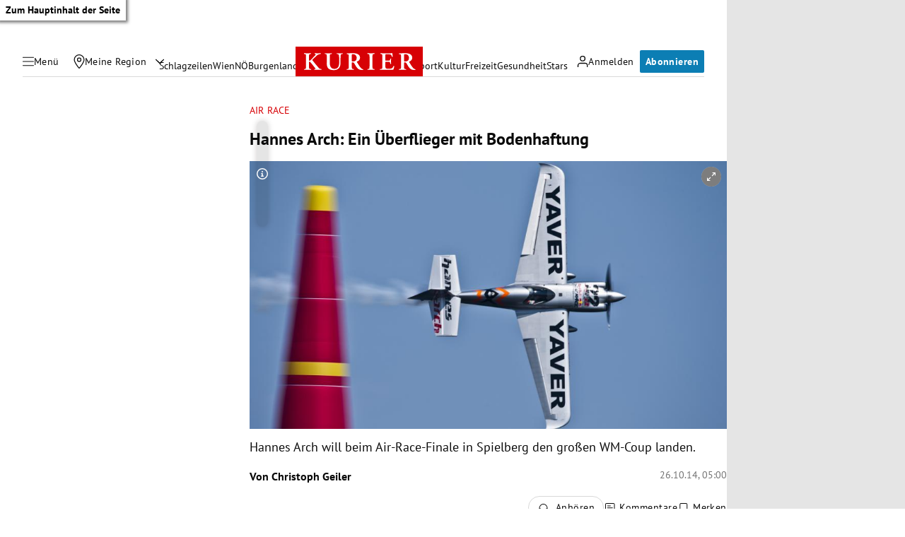

--- FILE ---
content_type: application/javascript; charset=utf-8
request_url: https://fundingchoicesmessages.google.com/f/AGSKWxXEp3vR-hPFpDjhxbPnYIgRDgdittBI2bMy1lnQQ7HsofEB5tdV35M2TEid1CJyONw083S6FC4rZ6rAhVB3FFXCuNKkRgYPBZafSQG5xFd6kdDZjy8JeTda4VaJ_xhIHMLyWybQy8UhEuXBT1FQQIY9JXIteGHRnPgChMLtdzTq3wNurQQcbGQEWTSd/_/inner-ads-=160x600;/pilot_ad.&adflag=/pubmatic_
body_size: -1285
content:
window['e7be0696-7bad-4c11-b7fe-773c81793c6a'] = true;

--- FILE ---
content_type: application/javascript; charset=utf-8
request_url: https://fundingchoicesmessages.google.com/f/AGSKWxWhDioCrUMfFyxzvOfvMwJK1qa11IoCLF8NMCHCHRonifujrRIArBs56qPdQIL_hmuuqGlRo2RtnOpzH_v_5avsHlwnWr04Ibl1Nm5S2BdguXp1kv6J84bwyaY0u7vgLT8w8h-oxw==?fccs=W251bGwsbnVsbCxudWxsLG51bGwsbnVsbCxudWxsLFsxNzY5OTAwMzYwLDc3ODAwMDAwMF0sbnVsbCxudWxsLG51bGwsW251bGwsWzcsNl0sbnVsbCxudWxsLG51bGwsbnVsbCxudWxsLG51bGwsbnVsbCxudWxsLG51bGwsMV0sImh0dHBzOi8va3VyaWVyLmF0L3Nwb3J0L2Fpci1yYWNlLWhhbm5lcy1hcmNoLWVpbi11ZWJlcmZsaWVnZXItbWl0LWJvZGVuaGFmdHVuZy85My4yNTkuNjc1IixudWxsLFtbOCwiRmYwUkdIVHVuOEkiXSxbOSwiZW4tVVMiXSxbMTYsIlsxLDEsMV0iXSxbMTksIjIiXSxbMTcsIlswXSJdLFsyNCwiIl0sWzI5LCJmYWxzZSJdXV0
body_size: 117
content:
if (typeof __googlefc.fcKernelManager.run === 'function') {"use strict";this.default_ContributorServingResponseClientJs=this.default_ContributorServingResponseClientJs||{};(function(_){var window=this;
try{
var rp=function(a){this.A=_.t(a)};_.u(rp,_.J);var sp=function(a){this.A=_.t(a)};_.u(sp,_.J);sp.prototype.getWhitelistStatus=function(){return _.F(this,2)};var tp=function(a){this.A=_.t(a)};_.u(tp,_.J);var up=_.ed(tp),vp=function(a,b,c){this.B=a;this.j=_.A(b,rp,1);this.l=_.A(b,_.Qk,3);this.F=_.A(b,sp,4);a=this.B.location.hostname;this.D=_.Fg(this.j,2)&&_.O(this.j,2)!==""?_.O(this.j,2):a;a=new _.Qg(_.Rk(this.l));this.C=new _.eh(_.q.document,this.D,a);this.console=null;this.o=new _.np(this.B,c,a)};
vp.prototype.run=function(){if(_.O(this.j,3)){var a=this.C,b=_.O(this.j,3),c=_.gh(a),d=new _.Wg;b=_.hg(d,1,b);c=_.C(c,1,b);_.kh(a,c)}else _.hh(this.C,"FCNEC");_.pp(this.o,_.A(this.l,_.De,1),this.l.getDefaultConsentRevocationText(),this.l.getDefaultConsentRevocationCloseText(),this.l.getDefaultConsentRevocationAttestationText(),this.D);_.qp(this.o,_.F(this.F,1),this.F.getWhitelistStatus());var e;a=(e=this.B.googlefc)==null?void 0:e.__executeManualDeployment;a!==void 0&&typeof a==="function"&&_.Uo(this.o.G,
"manualDeploymentApi")};var wp=function(){};wp.prototype.run=function(a,b,c){var d;return _.v(function(e){d=up(b);(new vp(a,d,c)).run();return e.return({})})};_.Uk(7,new wp);
}catch(e){_._DumpException(e)}
}).call(this,this.default_ContributorServingResponseClientJs);
// Google Inc.

//# sourceURL=/_/mss/boq-content-ads-contributor/_/js/k=boq-content-ads-contributor.ContributorServingResponseClientJs.en_US.Ff0RGHTun8I.es5.O/d=1/exm=ad_blocking_detection_executable,kernel_loader,loader_js_executable/ed=1/rs=AJlcJMwj_NGSDs7Ec5ZJCmcGmg-e8qljdw/m=cookie_refresh_executable
__googlefc.fcKernelManager.run('\x5b\x5b\x5b7,\x22\x5b\x5bnull,\\\x22kurier.at\\\x22,\\\x22AKsRol_IIPFkfrfcQIIGdDGVF1wIQK6-6jJsYhSZ05PKA1zzcYLvUlNailpLcKBhD5F4PaOXYbKZZwfkB33wja6njR9MGQIs57gREj6uOwsKfxClwwM04VU4kIFNnKKlHPjhnDT-ZaOMkDjrZQ7CF7FV3yXsgC96qw\\\\u003d\\\\u003d\\\x22\x5d,null,\x5b\x5bnull,null,null,\\\x22https:\/\/fundingchoicesmessages.google.com\/f\/AGSKWxWkdxlU6lctzgfMOl_RMYP-_yVB4NvQYq9ypKtnGQ3JEFCMK6MbJ04wbqEEA2u9g3RQIqecSrf9h5h74W_34VnMG6wATVuTpC9aK-jH4WueMvRNJeMgR_AlK30HItcoAiae1tl_gw\\\\u003d\\\\u003d\\\x22\x5d,null,null,\x5bnull,null,null,\\\x22https:\/\/fundingchoicesmessages.google.com\/el\/AGSKWxUzk3GPDf49jg1dZ4LQjEQ2bJ_lKJzvHXoxgAjGXQhFggFNvzL_v8JmzIPruX9TS6_bMxjkJ6cBAoWn7aT2wKjJ9GZ_npYiKU8zt4Z9NuwQDN4jUcRBazSe_wIRlm2ZGKNmgvOZtg\\\\u003d\\\\u003d\\\x22\x5d,null,\x5bnull,\x5b7,6\x5d,null,null,null,null,null,null,null,null,null,1\x5d\x5d,\x5b3,1\x5d\x5d\x22\x5d\x5d,\x5bnull,null,null,\x22https:\/\/fundingchoicesmessages.google.com\/f\/AGSKWxWZiiYw7Ox5p1h0R9Z3XQ_Lh2yCTbUW0OMVjk7gDvihbCUXznn94dxv5eLoSS7BPlcnuhGhbsiOMTJ7BumdPYh_OG1badyDUjeM0dfeGByMfrjjQR0c9pbhNnTBzmrdQW3avL58iA\\u003d\\u003d\x22\x5d\x5d');}